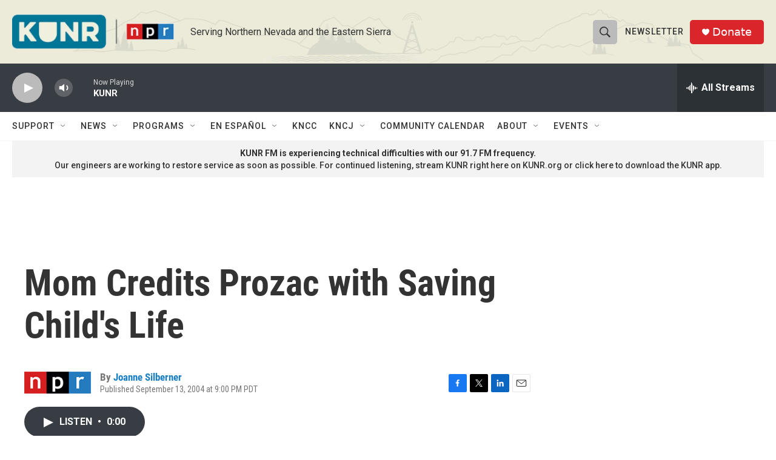

--- FILE ---
content_type: text/html; charset=utf-8
request_url: https://www.google.com/recaptcha/api2/aframe
body_size: 267
content:
<!DOCTYPE HTML><html><head><meta http-equiv="content-type" content="text/html; charset=UTF-8"></head><body><script nonce="f1YaT9jH_oGRuY-6ANc-LQ">/** Anti-fraud and anti-abuse applications only. See google.com/recaptcha */ try{var clients={'sodar':'https://pagead2.googlesyndication.com/pagead/sodar?'};window.addEventListener("message",function(a){try{if(a.source===window.parent){var b=JSON.parse(a.data);var c=clients[b['id']];if(c){var d=document.createElement('img');d.src=c+b['params']+'&rc='+(localStorage.getItem("rc::a")?sessionStorage.getItem("rc::b"):"");window.document.body.appendChild(d);sessionStorage.setItem("rc::e",parseInt(sessionStorage.getItem("rc::e")||0)+1);localStorage.setItem("rc::h",'1769217903399');}}}catch(b){}});window.parent.postMessage("_grecaptcha_ready", "*");}catch(b){}</script></body></html>